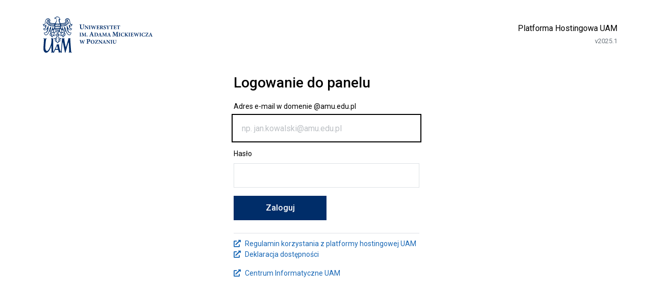

--- FILE ---
content_type: text/html; charset=UTF-8
request_url: https://web.amu.edu.pl/logowanie
body_size: 1400
content:
<!DOCTYPE html>
<html lang="pl">
<head>
    <meta charset="utf-8">
    <meta name="viewport" content="width=device-width, initial-scale=1">
    <meta name="robots" content="noindex, nofollow">
    <meta name="author" content="Dawid Górecki">
    <meta name="copyright" content="Uniwersytet im. Adama Mickiewicza w Poznaniu"/>
    <meta name="theme-color" content="#002d69">

    <title>Logowanie - Platforma Hostingowa UAM</title>

    <link rel="apple-touch-icon" sizes="180x180" href="/assets/images/apple-touch-icon.png?v=2.5">
    <link rel="icon" type="image/png" sizes="32x32" href="/assets/images/favicon-32x32.png?v=2.5">
    <link rel="icon" type="image/png" sizes="16x16" href="/assets/images/favicon-16x16.png?v=2.5">

    <link rel="manifest" href="/manifest.json?v=2.5">

            <link rel="preconnect" href="https://fonts.gstatic.com">
        <link href="https://fonts.googleapis.com/css2?family=Roboto:wght@400;500;700&display=swap" rel="stylesheet">
    
            <link rel="stylesheet" href="/assets/bootstrap/css/bootstrap.min.css?v=2.5">
        <link rel="stylesheet" href="/assets/fontawesome/css/all.min.css?v=2.5">
        <link rel="stylesheet" href="/assets/css/app.css?v=2.5">
        <link rel="stylesheet" href="/assets/css/login.css?v=2.5">
    
            <script src="/assets/js/jquery-3.5.1.min.js?v=2.5"></script>
    </head>
<body>

<main role="main" class="container">
    <div class="login-nav row">
        <img src="/assets/images/uam-logo.svg?v=2.5" alt="Logo UAM" class="login-nav__logo">
        <p class="login-nav__option">
            Platforma Hostingowa UAM<br>
            <span class="text-muted small">v2025.1</span>
        </p>
    </div>

    
    <div class="authentication-content">
        <header class="form-header">
            <h1>Logowanie do panelu</h1>
        </header>

        <form method="post">
            <input type="hidden" name="_csrf_token" value="koabFC2PXzThgxdCV2Fa_R2tTTQMZPxFYwpqXfbJlC4">
            
            
            <div class="form-group">
                <label for="user_login">Adres e-mail w domenie @amu.edu.pl</label>
                <input name="email" type="email" autofocus class="form-control" id="user_login" placeholder="np. jan.kowalski@amu.edu.pl" value="" required>
            </div>

            <div class="form-group">
                <label for="user_password">Hasło</label>
                <input name="password" type="password" class="form-control" id="user_password" required minlength="3">
            </div>

            <div class="form-controls">
                <button type="submit" class="btn btn-primary">Zaloguj</button>
            </div>

        </form>

        <div class="user-form__footer">
            <a href="/regulamin-korzystania-z-platformy" target="_blank"><i class="fas fa-external-link-alt mr-2"></i>Regulamin korzystania z platformy hostingowej UAM</a><br>
            <a href="/deklaracja-dostepnosci" target="_blank"><i class="fas fa-external-link-alt mr-2"></i>Deklaracja dostępności</a><br>
            <a class="mt-3 d-inline-block" href="https://ci.amu.edu.pl/" target="_blank" title="Otwórz stronę Centrum Informatycznego UAM"><i class="fas fa-external-link-alt mr-2"></i>Centrum Informatyczne UAM</a>
        </div>

    </div>
</main>

    <script src="/assets/bootstrap/js/bootstrap.min.js?v=2.5"></script>
    <script src="/assets/js/app.js?v=2.5"></script>

<script>
    window.addEventListener("load", () => {
        if ("serviceWorker" in navigator) {
            navigator.serviceWorker.register("/service-worker.js");
        }
    });
</script>
</body>

</html>


--- FILE ---
content_type: text/css
request_url: https://web.amu.edu.pl/assets/css/app.css?v=2.5
body_size: 2323
content:
:root {
    --font-primary: 'Roboto', Arial, Helvetica, sans-serif;
    --font-default-color: #000000;
    --uam-link: #1b69b6;
    --uam-secondary: #2b4d99;
    --uam-primary: #002d69;
    --field-placeholder: #bcc0c4;
    --field-border: #dee2e6;
    --disabled: #f2f2f2;
    /*--app-danger-light: #dc3545;*/
    --app-grey-light: #f8f9fa;
    /*--app-danger: #bb2d3b;*/
    --app-grey: #e9e9e9;
}

*, *:before, *:after {
    box-sizing: border-box;
    border-radius: 0 !important;
}

body {
    background-color: #ffffff;
    color: var(--font-default-color);
    font-family: var(--font-primary);
    font-size: 14px;
    line-height: 1.5;
}

a {
    background: transparent;
    color: var(--uam-link);
    text-decoration: none;
    cursor: pointer;
}

a:hover {
    text-decoration: underline;
}

h1, h2, h3 {
    font-weight: 500;
    line-height: 1.2;
    margin: 0;
}

h1 {
    font-size: 32px;
}

h2 {
    font-size: 28px;
}

h3 {
    font-size: 24px;
}

form {
    display: block;
    margin-top: 0;
}

img {
    vertical-align: middle;
    border-style: none;
}

button, input, select, textarea {
    color: inherit;
    font: inherit;
    margin: 0;
    padding: 0;
}

ul, ol {
    list-style: none;
    margin: 0;
    padding: 0;
}

.form-control {
    background-color: #ffffff;
    color: var(--font-default-color);
    font-size: 16px;
    min-height: 48px;
    padding: 12px 15px;
    border: solid 1px var(--field-border);
    border-radius: 0;
    outline: none;
}

.form-control:focus {
    outline-offset: 2px;
    outline: 2px solid #000000 !important;
    box-shadow: none !important;
    border: solid 1px transparent !important;
}

.form-control::placeholder {
    color: var(--field-placeholder) !important;
}

.form-controls {
    display: flex;
    margin-top: 10px;
}

.form-controls > button {
    margin-right: 10px;
}

.btn {
    border: 0;
    text-decoration: none;
    display: inline-block;
    font-size: 16px;
    font-weight: 500;
    line-height: 1.5;
    padding: 12px 24px;
    text-align: center;
    transition: background-color .1s, color .1s;
}


.btn:focus, button:focus, a:focus, .form-check-input:focus {
    outline-offset: 2px;
    outline: 2px solid #000000 !important;
    box-shadow: none;
}

.form-check-label {
    /*margin-bottom: 10px;*/
}

.form-control-error {
    border-color: #da8f8d;
    background: #fff7f7;
}

.btn-primary {
    background-color: var(--uam-primary);
    color: #ffffff;
}

.btn-primary:hover, .btn-primary:focus {
    background-color: var(--uam-secondary) !important;
    color: #ffffff;
    box-shadow: none !important;
}

.field-error-description {
    color: #af2320;
    /* font-weight: bold; */
    margin-top: 5px;
}

.form-section {
    font-weight: 400;
    font-size: 20px;
}
.btn-form {
    border: 2px solid var(--uam-primary);
    min-width: 148px !important;
    margin: 10px 0.75rem;
}

.btn-outline-secondary, .btn-outline-primary {
    background-color: transparent;
    color: var(--uam-primary);
}

div.hint {
    display: none;
    padding: 10px;
    position: absolute;
    /* font-size: 14px; */
    line-height: 1.3;
    z-index: 100;
    text-align: left;
    min-height: 42px;
    background: #fcfcfc;
    /*border: 1px solid #000;*/
    border: 0;
    /* border-left: 2px solid #000000; */
    outline: 1px solid #dee2e6;
    box-shadow: 1px 1px 2px 0 #e2e2e2;
}
.element-hidden {
    position: absolute;
    top: 0;
    left: -10000px;
    display: block;
    width: 1px;
    height: 1px;
    overflow: hidden;
}
.row.form-group {
    margin-right: -15px;
    margin-left: -15px;
    display: flex;
    align-items: center;
}
.btn--danger {
    background-color: var(--app-danger);
    color: #ffffff;
}

.btn--danger:hover, .btn--danger:focus {
    background-color: var(--app-danger-light);
    color: #ffffff;
}

.btn--light {
    background-color: var(--app-grey);
    color: var(--field-label);
    /*color: #74787c;*/
}

.btn--light:hover, .btn--light:focus {
    background-color: var(--app-grey-light);
    color: #74787c;
}

.btn--small {
    width: 100%;
    max-width: 200px;
}

.btn--compact {
    margin: 0;
    padding: 8px 15px;
    border: 2px solid var(--uam-primary);
    background-color: transparent;
    color: var(--uam-primary);
}

.jumbotron {
    background: var(--app-grey-light);
    border-bottom: 1px solid var(--field-border);
    padding: 15px 0;
    margin: 0;
    min-height: 70px;
    display: flex;
    align-items: center;
}

.page-title {
    font-family: var(--font-primary);
    font-size: 24px;
}

.content-info {
    font-size: 14px;
}

.errors-list {
    list-style-type: disc;
    margin: 0;
    padding-left: 15px;
}

.content-title--first {
    margin-top: 0;
}

.label-extended {
    display: flex;
    justify-content: space-between;
}

.label-extended a {
    align-self: flex-end;
    font-size: 12px;
    margin-bottom: 4px;
}

.tag {
    font-size: 14px;
    font-weight: normal;
    padding: 5px 10px;
    display: inline-block;
    white-space: normal;
    line-height: 1.25;
    margin: 5px 0;
}

.table {
    font-size: 14px;
}

.table td, .table th {
    vertical-align: middle;
}

.table td, .table th {
    padding: .75rem;
}

.table-list td, .table-list th {
    padding: .25rem;
}


.table .thead-light th {
    background-color: #f7f8f9;
    color: #222;
    font-size: 0.9rem;
    font-weight: bold;
    vertical-align: middle;
}

.form-wrapper {
    margin: 0;
    padding-bottom: 30px;
    max-width: 576px;
    width: 100%;
}

.infobox-icon {
    font-size: 50px;
}

.infobox-title {
    font-size: 24px;
    font-family: var(--font-primary);
    font-weight: normal;
}

.terms-content__section {
    /*background-color: var(--field-border);*/
    /*padding-bottom: 5px;*/
    font-weight: bold;
    font-size: 16px;
    /*text-align: center;*/
}

.terms-content__list {
    margin-left: 2rem;
    margin-bottom: 1rem;
    list-style-type: decimal;
}

.terms-content__list li {
    line-height: 1.7;
}

.terms-content__list--alpha {
    list-style-type: lower-alpha;
    margin-bottom: 0;
}

.asset-stats {
    text-align: center;
}

.asset-title {
    /*text-align: center;*/
    margin-bottom: 5px;
    font-weight: 700;
}

.asset-count {
    /*text-align: center;*/
    font-size: 40px;
    font-weight: bold;
    margin-bottom: 0;
}

.asset-limit {
    font-size: 20px;
    font-weight: normal;
}

.asset-link {
    font-size: 14px;
}

.card-columns {
    column-count: 2;
}

.progress-label {
    display: flex;
    justify-content: space-between;
    margin-bottom: 5px;
    margin-top: 10px;
}

.progress-label p {
    font-size: 14px;
    margin: 0;
}

.label-link {
    font-size: 14px;
    position: absolute;
    top: 0;
    right: 0;
}

.alert-secondary {
    background-color: var(--app-grey-light);
    color: #0c5460;
    background-color: #d1ecf1;
    border-color: #bee5eb;
}

.paginator {
    display: flex;
    justify-content: center;
}

.page-link {
    color: var(--uam-link);
    font-size: 14px;
}

.page-item.active .page-link {
    background: var(--uam-secondary);
    border-color: var(--uam-secondary);
}

.btn-option {
    border: 1px solid var(--field-border);
    padding: 7px 10px;
    background: #ffffff;
    color: var(--font-default-color);
}

.btn-option:hover {
    text-decoration: none;
    border-color: var(--uam-primary);
    background: var(--uam-primary);
    color: #ffffff;
}

/*.hint {*/
/*    display: none;*/
/*    position: absolute;*/
/*    z-index: 100;*/
/*    text-align: left;*/
/*    border: 1px solid var(--field-border);*/
/*    padding: 15px;*/
/*    font-size: 14px;*/
/*    line-height: 1.3;*/
/*    background: var(--app-grey-light);*/
/*    width: 350px;*/
/*    !*box-shadow: 1px 1px 2px  0 #e2e2e2;*!*/
/*}*/

.website-logs {
    width: 100% !important;
    border: none;
    border-top: 1px solid var(--field-border);
    padding-top: 5px;
    font-size: 12px;
}

.btn-register {
    width: 200px;
    margin: 20px 0 0;
}

.landing__title {
    margin-bottom: 20px;
}

.landing__icon {
    font-size: 60px;
}

.landing {
    /*min-height: 500px;*/
    padding-top: 20px;
}

.declaration-list {
    list-style-type: disc;
    padding-left: 40px
}

.table-hover tbody tr:hover {
    color: #212529;
    background-color: var(--app-grey-light);
}

@media only screen and (max-width: 576px) {
    .btn-register {
        width: 100%;
    }
}

.tips__list {
    margin-left: 2rem;
    margin-bottom: 1rem;
    list-style-type: circle;
}

.tips__list li {
    line-height: 1.7;
}

.loading-modal {
    display: none;
    position: fixed;
    z-index: 999;
    left: 0;
    top: 0;
    width: 100%;
    height: 100%;
    overflow: auto;
    background-color: rgba(0,0,0,0.4);
}

.loading-modal-content {
    background-color: #fff;
    margin: 15% auto;
    padding: 20px;
    border: 1px solid #888;
    border-radius: 5px !important;
    width: 300px;
    text-align: center;
    font-size: 16px;
    box-shadow: 0 2px 10px rgba(0,0,0,0.2);
}

@media (min-width: 1400px) {
    .container, .container-lg, .container-md, .container-sm, .container-xl {
        max-width: 1320px;
    }
}

--- FILE ---
content_type: text/css
request_url: https://web.amu.edu.pl/assets/css/login.css?v=2.5
body_size: 440
content:
.login-nav {
    display: flex;
    justify-content: space-between;
    align-items: center;
    min-height: 100px;
    padding: 18px 0;
}

.login-nav__logo {
    width: auto;
    max-height: 100px;
}

.login-nav__option {
    margin: 0;
    text-align: right;
    font-size: 16px;
}

.authentication-content {
    margin: 10px auto 0;
    max-width: 364px;
    padding-bottom: 30px;
    width: 100%;
}

.authentication-error {
    margin-bottom: 20px;
}

.form-header {
    margin-bottom: 20px;
}

.form-header h1 {
    font-size: 28px;
}

.form-controls .btn {
    /*margin: 10px 0;*/
    width: 50%;
}

.user-form__footer {
    font-size: 14px;
    padding-bottom: 24px;
    padding-top: 10px;
    margin-top: 25px;
    /*text-align: center;*/
    border-top: 1px solid var(--field-border);
}

.terms-header {
    margin: 20px 0;
}

.statement {
    margin-top: 20px;
    padding: 0  0 15px 0;
}

.field-username {
    max-width: 364px;
}

@media only screen and (max-width: 576px) {
    .login-nav__option {
        display: none;
    }

    .form-controls .btn {
        width: 100%;
    }
}

--- FILE ---
content_type: text/javascript
request_url: https://web.amu.edu.pl/assets/js/app.js?v=2.5
body_size: 470
content:
// $( document ).ready(function() {
//     $('form :input').bind({
//         focus: function () {
//             let id = $(this).attr('id').toString();
//             $("label[for='" + id + "']").addClass('label-focus');
//         },
//         blur: function () {
//             $('label').removeClass('label-focus');
//         }
//     });
// });

$('.confirmation').on('click', function () {
    return confirm('Czy jesteś pewien?');
});

function showFormHint(Field, TrID) {
    let TD = document.getElementById("col_hint_" + TrID);
    let formHint = document.getElementById('form_hint');

    formHint.innerHTML = Field.getAttribute('alt');
    formHint.style.left = 5 +($(TD).position().left) + 'px';
    formHint.style.top = ($(TD).position().top) -2 + 'px';
    formHint.style.width = TD.clientWidth - 10 + 'px';
    formHint.style.minHeight = TD.offsetHeight + 'px';
    formHint.style.display = "block";
}

function hideFormHint() {
    let formHint = document.getElementById('form_hint');
    formHint.style.display = "none";
}